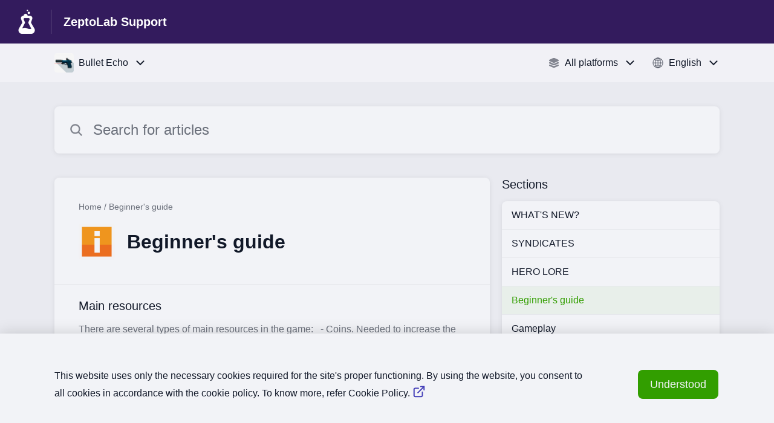

--- FILE ---
content_type: text/html;charset=utf-8
request_url: https://zepto.helpshift.com/hc/en/10-bullet-echo/section/81-beginner-s-guide/
body_size: 16745
content:
<!DOCTYPE html>
<html lang=en>

<head>
  <title>Beginner&#x27;s guide — Bullet Echo Help Center</title>
<meta name="description" content="Are you looking for help with Beginner&#x27;s guide for Bullet Echo?">
<meta name="robots" content="index, follow">
<meta http-equiv="content-type" content="text/html; charset=utf-8" />
<meta name="viewport" content="width=device-width, initial-scale=1, maximum-scale=1">

<link rel="icon" href="https://d2duuy9yo5pldo.cloudfront.net/dashboard-resources/zepto/32/5f790003-25d0-4afe-9861-b5315bcb567b.webp">
<style>

    
    :root {
    --error-color: #e94b4b;
    --header-bg-color: #331b5d;
    --header-text-color: #ffffff;
    --header-text-color-25-opacity: #ffffff40;
    --footer-bg-color: #331b5d;
    --footer-text-color: #ffffff;
    --footer-text-color-10-opacity: #ffffff1A;
    --footer-text-color-40-opacity: #ffffff66;
    --footer-text-color-60-opacity: #ffffff99;
    --primary-text-color: #111828;
    --primary-text-color-5-opacity: #1118280D;
    --primary-text-color-10-opacity: #1118281A;
    --primary-text-color-20-opacity: #11182833;
    --primary-text-color-50-opacity: #11182880;
    --primary-text-color-60-opacity: #11182899;
    --primary-text-color-80-opacity: #111828CC;
    --secondary-text-color: #6b707b;
    --accent-color: #3f1c59;
    --accent-color-75-opacity: #3f1c59bf;
    --action-color: #329e00;
    --action-color-5-opacity: #329e000D;
    --action-color-20-opacity: #329e0033;
    --action-color-80-opacity: #329e00CC;
    --primary-bg-color: #e9eaf0;
    --content-bg-color: #f2f3f7;
    --content-bg-color-85-opacity: #f2f3f7D9;
    --content-bg-color-50-opacity: #f2f3f780;
    --secondary-bg-color: #e9eaf0;
    --greeting-text-color: #ffffff;
    --banner-image-size-desktop: 530px;
    --banner-image-size-mobile-portrait: 240px;
    --banner-image-size-mobile-landscape: 200px;
    --greeting-text-font-size-desktop: 48px;
    --greeting-text-font-size-mobile: 24px;
    
    --cover-background: url(https://d2duuy9yo5pldo.cloudfront.net/dashboard-resources/zepto/ec0f5a5e-c5aa-4d87-ab55-5dff23691dc6.png);
    --cover-background-gradient: 
        linear-gradient(180deg, rgba(0, 0, 0, 0) 0%, rgba(0, 0, 0, 0.17) 100%),
      ;
    --cover-bg-desktop: url(https://d2duuy9yo5pldo.cloudfront.net/dashboard-resources/zepto/ec0f5a5e-c5aa-4d87-ab55-5dff23691dc6.png);
    --cover-bg-portrait: url(https://d2duuy9yo5pldo.cloudfront.net/dashboard-resources/zepto/632a5870-0d37-4109-80b9-8a0741c82ce0.png);
    --cover-bg-landscape: url(https://d2duuy9yo5pldo.cloudfront.net/dashboard-resources/zepto/ec0f5a5e-c5aa-4d87-ab55-5dff23691dc6.png);
  }

  
</style>


  <!-- This files parse CSS entry files for webpack & insert as style tag -->


  <link href="https://d2duuy9yo5pldo.cloudfront.net/hc-themes/theme2/latest/static/style.4190f2c9807a6850512f.css" rel="stylesheet">

</head>

<body class="" data-qa="section-page">
  
  <div data-is-enabled=true data-policy-version=1
    class="cookie-notif-banner js-cookie-notif-banner hide-cookie-banner">
    <div class="cookie-notif-banner__content">
      <div class="cookie-notif-banner__content-text" dir="">
        <span>
          This website uses only the necessary cookies required for the site&#x27;s proper functioning. By using the website, you consent to all cookies in accordance with the cookie policy. To know more, refer Cookie Policy.
          <a href="https://support.helpshift.com/hc/en/13-helpshift-technical-support/faq/717-cookies-used-by-helpshift/" class="cookie-notif-banner__content-policy-link js-cookie-notif-banner-link"
            target="_blank">
            <svg
  width="22"
  height="22"
  class="cookie-notif-banner__content-link-icon"
  viewBox="0 0 22 22"
  fill="none"
  xmlns="http://www.w3.org/2000/svg"
>
  <path
    d="M16.5 11.9167V17.4167C16.5 17.9029 16.3068 18.3692 15.963 18.713C15.6192 19.0568 15.1529 19.25 14.6667 19.25H4.58333C4.0971 19.25 3.63079 19.0568 3.28697 18.713C2.94315 18.3692 2.75 17.9029 2.75 17.4167V7.33333C2.75 6.8471 2.94315 6.38079 3.28697 6.03697C3.63079 5.69315 4.0971 5.5 4.58333 5.5H10.0833"
    stroke="#4640B9"
    stroke-width="2"
    stroke-linecap="round"
    stroke-linejoin="round"
  />
  <path
    d="M13.75 2.75H19.25V8.25"
    stroke="#4640B9"
    stroke-width="2"
    stroke-linecap="round"
    stroke-linejoin="round"
  />
  <path
    d="M9.16663 12.8333L19.25 2.75"
    stroke="#4640B9"
    stroke-width="2"
    stroke-linecap="round"
    stroke-linejoin="round"
  />
</svg>
          </a>
        </span>
      </div>
      <div class="cookie-notif-banner__content-cta">
        <hc-button label="Understood" class="js-cookie-notif-banner-cta"
          is-rtl=""></hc-button>
      </div>
    </div>
  </div>

  
  <div class="skip-to-content">
    <hc-button label="Skip To Content" class="js-skip-to-content-cta"></hc-button>
  </div>

  <template
  class="js-hc-template"
  data-domain="zepto"
  data-lang="en"
  data-pagesource="section"
  data-appid="zepto_app_20200414080740645-da76dd2415ad069"
  data-platformid="zepto_platform_20150213121457003-7eba8ee3d953bf7"
  data-hcmode="hc"
  data-faqfilter=""></template>


  <template class="js-web-template"></template>

  
  

<header class="header-section js-web-header " >
  <div class="header-left-container">
    <div class="brand-logo">
      <a class="company-link js-company-link" rel="noreferrer" target="_blank" 
        href=https://zeptolab.com>
        
          <img src="https://d2duuy9yo5pldo.cloudfront.net/dashboard-resources/zepto/320/5aeebde0-e8d3-48e1-84a8-98016ba6566b.webp"
            class="header-brand-logo js-header-brand-logo js-optimized-img"
            data-fallback-src="https://d2duuy9yo5pldo.cloudfront.net/dashboard-resources/zepto/5aeebde0-e8d3-48e1-84a8-98016ba6566b.png" data-loaded-from="original" alt="ZeptoLab Support"/>
        
      </a>
    </div>
    <a aria-label="ZeptoLab Support - Link to Help Centre homepage" class="header-brand-name js-header-brand-name" 
      href="/hc/en/10-bullet-echo/">ZeptoLab Support</a>
  </div>
  
    
  
</header>


  
  
    
    
      <div class="dropdown-header js-dropdown-header
      
      " >
        <div class="dropdown-header-container">
          
            
              <static-dropdown class="hc-static-dropdown--apps-dropdown" type="widget" is-rtl="false"
                    modal-title="Choose an app" placeholder="Search" searchable="true" direction="right" width="240px">
     <script type="application/json">
          [{"logo":"/improxy?url=https%3A%2F%2Fd2duuy9yo5pldo.cloudfront.net%2Fzepto%2F0fe5b7b7-961b-44b6-96f0-d1fbfc16b1ab.png&size=68x68&kot=eRu0q74Up2l5ci%2BdqknknQnqQT%2Bp2VbCwd6IoFu5YzM%3D","id":"zepto_app_20200414080740645-da76dd2415ad069","title":"Bullet Echo","slug":"bullet-echo","selected":true,"url":"/hc/en/10-bullet-echo/"},{"logo":"/improxy?url=https%3A%2F%2Fd2duuy9yo5pldo.cloudfront.net%2Fzepto%2F3c5585ca-d596-4995-95cd-7b331cabd02e.jpg&size=68x68&kot=7PCk76qmZ8%2FWEi7egNEFTnWpasn7NKGQbl64LWW5MNM%3D","id":"zepto_app_20220201093255876-2cbe40b24708d1a","title":"Overcrowded: Tycoon","slug":"overcrowded-tycoon","selected":false,"url":"/hc/en/16-overcrowded-tycoon/"},{"logo":"/improxy?url=https%3A%2F%2Flh3.googleusercontent.com%2F4lj6v8RZlEqaLFPXZ00geW7a4qRCS6QD9E8ACnagagV0V7nja4kd1PFd5dnSpI6mTbM%3Ds180-rw&size=68x68&kot=mQpbbNyuafZoQ5VZLXgYy%2FioBI%2FRIOifwP5SkD4Bk4I%3D","id":"zepto_app_20200825081059977-212f901b077e76c","title":"Evo Pop","slug":"evo-pop","selected":false,"url":"/hc/en/12-evo-pop/"},{"logo":"/improxy?url=https%3A%2F%2Fd2duuy9yo5pldo.cloudfront.net%2Fzepto%2F9146192f-a6ad-4008-a0ab-a6cd1a5b7652.png&size=68x68&kot=RgjYC3AAJMqKkzKrubncyPiYqBOvF053CpsWAf6wzpA%3D","id":"zepto_app_20211025143301579-d687dccb400c25d","title":"Downhill Smash","slug":"downhill-smash","selected":false,"url":"/hc/en/15-downhill-smash/"},{"logo":"/improxy?url=https%3A%2F%2Fis2-ssl.mzstatic.com%2Fimage%2Fthumb%2FPurple114%2Fv4%2F5a%2Fc6%2F6d%2F5ac66dcf-30b1-7a38-3619-47f5481757ce%2Fsource%2F512x512bb.jpg&size=68x68&kot=U2Xm%2F2KBREBoHa2E0xOX9X%2FbF%2B%2B65byEOCrHmpQk%2B%2FM%3D","id":"zepto_app_20200709094711675-266e6116d4252b1","title":"Robotics!","slug":"robotics","selected":false,"url":"/hc/en/11-robotics/"},{"logo":"/improxy?url=https%3A%2F%2Fd2duuy9yo5pldo.cloudfront.net%2Fzepto%2Fd0651b23-2233-433f-8dfa-ff34f1e86d3a.png&size=68x68&kot=%2BmeP9j7ovZl6MpAYLtgCVkcrhorv4INw7umyG9wlIDA%3D","id":"zepto_app_20211008151233623-b5c3d565221d9b3","title":"ZeptoLab Games","slug":"zeptolab-games","selected":false,"url":"/hc/en/14-zeptolab-games/"}]
     </script>
   </static-dropdown>
            
            <div class="dropdown-header-left-container">
              
                
                  <static-dropdown class="hc-static-dropdown--platform-dropdown" type="widget" is-rtl="false"
                    modal-title="Choose a platform" placeholder="Search" direction="left" width="240px">
     <script type="application/json">
          [{"id":null,"title":"All platforms","type":"all","selected":true,"url":"/hc/en/10-bullet-echo/section/81-beginner-s-guide/?p=all"},{"id":null,"title":"Web","type":"web","selected":false,"url":"/hc/en/10-bullet-echo/section/81-beginner-s-guide/?p=web"},{"id":"zepto_platform_20200414080740706-c48304971e84c3c","title":"iOS","type":"ios","selected":false,"url":"/hc/en/10-bullet-echo/section/81-beginner-s-guide/?p=ios"},{"id":"zepto_platform_20200414080740723-4a95297d41363ed","title":"Android","type":"android","selected":false,"url":"/hc/en/10-bullet-echo/section/81-beginner-s-guide/?p=android"}]
     </script>
   </static-dropdown>
                
                
                  
                    <static-dropdown class="hc-static-dropdown--language-dropdown language-dropdown" type="widget" is-rtl="false"
                    modal-title="Choose a language" placeholder="Search" direction="left" width="240px">
     <script type="application/json">
          [{"id":"en","title":"English","selected":true,"url":"/hc/en/10-bullet-echo/section/81-beginner-s-guide/"},{"id":"ru","title":"Русский","selected":false,"url":"/hc/ru/10-bullet-echo/section/81-beginner-s-guide/"},{"id":"de","title":"Deutsch","selected":false,"url":"/hc/de/10-bullet-echo/section/81-beginner-s-guide/"},{"id":"pt","title":"Português","selected":false,"url":"/hc/pt/10-bullet-echo/section/81-beginner-s-guide/"},{"id":"es","title":"Español (Spanish)","selected":false,"url":"/hc/es/10-bullet-echo/section/81-beginner-s-guide/"},{"id":"zh","title":" 简体中文","selected":false,"url":"/hc/zh/10-bullet-echo/section/81-beginner-s-guide/"},{"id":"fr","title":"Français","selected":false,"url":"/hc/fr/10-bullet-echo/section/81-beginner-s-guide/"},{"id":"ja","title":"日本語","selected":false,"url":"/hc/ja/10-bullet-echo/section/81-beginner-s-guide/"},{"id":"uk","title":"Українська","selected":false,"url":"/hc/uk/10-bullet-echo/section/81-beginner-s-guide/"},{"id":"pl","title":"Polski","selected":false,"url":"/hc/pl/10-bullet-echo/section/81-beginner-s-guide/"}]
     </script>
   </static-dropdown>
                  
                
              
            </div>
          
        </div>
      </div>
    
  

  <div
    class="content-wrapper section-content-wrapper js-content-wrapper js-section-content-wrapper  " tabindex="-1">
    
      <div class="section-page-cover ">
        <div class="section-search">
          <hc-search class="search-box js-hc-search js-hc-search-in-page-title">
     <script type="application/json">
       {"show_search_icon":false,"show_contact_us_button":false,"is_preview":false,"hc_mode":"hc","app_id":"zepto_app_20200414080740645-da76dd2415ad069","app_slug":"bullet-echo","search_url":"/hc/en/10-bullet-echo/search/","lang":"en","is_sdkx":false,"is_rtl":false,"query_string":"","is_widget":false,"contact_us_visibility_config":"never","translations":{"no_results_text":"Sorry, but we couldn’t find anything.","more_help_text":"Need more help?","chat_with_us":"Chat with us","cancel_search_text":"Cancel","all_results_text":"Show all results","popular_articles_title":"Popular articles","recent_search_text":"Recent Searches","search_placeholder":"Search for articles","clear_search_text":"Clear search","search_results_text":"Search results for \"%1$s\""}}
     </script>
   </hs-search>
        </div>
      </div>
    
    
    
      <div class="js-announcement-section  ">
  <hc-announcement class="hc-announcement-section" is-rtl="null">
      <script type="application/json">
        null
      </script>
    </hc-announcement>
</div>

    
    
      <main class="section-main-container " >
  <div class="section-faqs">
    <div class="section-cover js-section-load"  data-sectionid=zepto_section_20200502070902190-886375f8aa8ef4e>
      <div class="section-info">
        <nav aria-label="Breadcrumb" class="section-breadcrumb">
          <ol class="section-breadcrumb-list">
            
              <li class="section-breadcrumb-item">
                <a class="link home-page-url" href=/hc/en/10-bullet-echo/>Home</a>
              </li>
            

            <li class="section-breadcrumb-item">
              <a class="link faq-breadcrumb-link" href="/hc/en/10-bullet-echo/section/81-beginner-s-guide/" aria-current="page">
                Beginner&#x27;s guide
              </a>
            </li>
          </ol>
        </nav>
        <div class="section-name-container js-section-name-container">
          
            
              <img class="section-image js-faq-section-image" src=https://d2duuy9yo5pldo.cloudfront.net/dashboard-resources/zepto/6b5a3137-c73a-4f86-b4ed-2fda33be8523.png />
            
            <h2 class="section-name">Beginner&#x27;s guide</h2>
          
        </div>
      </div>
    </div>
    
      <ul class="list section-nav" >
        
          <li class="section-nav-item">
            <a class="link section-faq js-faq-link" href=/hc/en/10-bullet-echo/faq/1027-main-resources/ aria-label="Article link to Main resources from section Beginner's guide link">
              <div>
                <p class="section-faq-title" >Main resources</p>
                <p class="section-faq-answer" >There are several types of main resources in the game:&nbsp; &nbsp;- Coins. Needed to increase the level and the rank of heroes.&nbsp;How to...</p>
              </div>
              
                <svg xmlns='http://www.w3.org/2000/svg' class="section-fwd-icon" viewBox='0 0 512 512'>
  <path fill='none' stroke='currentColor' stroke-linecap='round' stroke-linejoin='round' stroke-width='48'
    d='M184 112l144 144-144 144' />
</svg>

              
            </a>
          </li>
        
          <li class="section-nav-item">
            <a class="link section-faq js-faq-link" href=/hc/en/10-bullet-echo/faq/1028-ways-of-unlocking-and-upgrading-heroes/ aria-label="Article link to Ways of unlocking and upgrading heroes from section Beginner's guide link">
              <div>
                <p class="section-faq-title" >Ways of unlocking and upgrading heroes</p>
                <p class="section-faq-answer" >There are 4 main ways to unlock new heroes in the game:Win and open chests. Only Free chests do not contain new heroes.&nbsp;Check the store...</p>
              </div>
              
                <svg xmlns='http://www.w3.org/2000/svg' class="section-fwd-icon" viewBox='0 0 512 512'>
  <path fill='none' stroke='currentColor' stroke-linecap='round' stroke-linejoin='round' stroke-width='48'
    d='M184 112l144 144-144 144' />
</svg>

              
            </a>
          </li>
        
          <li class="section-nav-item">
            <a class="link section-faq js-faq-link" href=/hc/en/10-bullet-echo/faq/1029-chest-types-and-their-locations/ aria-label="Article link to Chest types and their locations from section Beginner's guide link">
              <div>
                <p class="section-faq-title" >Chest types and their locations</p>
                <p class="section-faq-answer" >Chests provide you with everything you need to upgrade your heroes, drones, and all sorts of resources. They can contain hero cards, gold, b...</p>
              </div>
              
                <svg xmlns='http://www.w3.org/2000/svg' class="section-fwd-icon" viewBox='0 0 512 512'>
  <path fill='none' stroke='currentColor' stroke-linecap='round' stroke-linejoin='round' stroke-width='48'
    d='M184 112l144 144-144 144' />
</svg>

              
            </a>
          </li>
        
          <li class="section-nav-item">
            <a class="link section-faq js-faq-link" href=/hc/en/10-bullet-echo/faq/1032-friends-and-teams/ aria-label="Article link to Friends and teams from section Beginner's guide link">
              <div>
                <p class="section-faq-title" >Friends and teams</p>
                <p class="section-faq-answer" >FriendsYou always have the opportunity to add any player as a friend. To do this, you need to know their ID. It is important not to lose you...</p>
              </div>
              
                <svg xmlns='http://www.w3.org/2000/svg' class="section-fwd-icon" viewBox='0 0 512 512'>
  <path fill='none' stroke='currentColor' stroke-linecap='round' stroke-linejoin='round' stroke-width='48'
    d='M184 112l144 144-144 144' />
</svg>

              
            </a>
          </li>
        
          <li class="section-nav-item">
            <a class="link section-faq js-faq-link" href=/hc/en/10-bullet-echo/faq/1033-the-championship-and-the-leagues/ aria-label="Article link to The Championship and the Leagues from section Beginner's guide link">
              <div>
                <p class="section-faq-title" >The Championship and the Leagues</p>
                <p class="section-faq-answer" >The Championship is a competitive mode which consists of 20 leagues.The goal is to move from one league to another until you reach the last ...</p>
              </div>
              
                <svg xmlns='http://www.w3.org/2000/svg' class="section-fwd-icon" viewBox='0 0 512 512'>
  <path fill='none' stroke='currentColor' stroke-linecap='round' stroke-linejoin='round' stroke-width='48'
    d='M184 112l144 144-144 144' />
</svg>

              
            </a>
          </li>
        
          <li class="section-nav-item">
            <a class="link section-faq js-faq-link" href=/hc/en/10-bullet-echo/faq/1034-trophy-road/ aria-label="Article link to Trophy Road from section Beginner's guide link">
              <div>
                <p class="section-faq-title" >Trophy Road</p>
                <p class="section-faq-answer" >In the Trophy Road tab, you can exchange earned trophies for rewards. The more trophies you get, the better the reward will be. Once you get...</p>
              </div>
              
                <svg xmlns='http://www.w3.org/2000/svg' class="section-fwd-icon" viewBox='0 0 512 512'>
  <path fill='none' stroke='currentColor' stroke-linecap='round' stroke-linejoin='round' stroke-width='48'
    d='M184 112l144 144-144 144' />
</svg>

              
            </a>
          </li>
        
          <li class="section-nav-item">
            <a class="link section-faq js-faq-link" href=/hc/en/10-bullet-echo/faq/1067-what-game-modes-are-available-in-the-game-what-are-their-differences/ aria-label="Article link to What game modes are available in the game? What are their differences? from section Beginner's guide link">
              <div>
                <p class="section-faq-title" >What game modes are available in the game? What are their differences?</p>
                <p class="section-faq-answer" >There are seven modes in the game:1. Battle Royale is a competition between teams of three members. Five teams participate in each battle, t...</p>
              </div>
              
                <svg xmlns='http://www.w3.org/2000/svg' class="section-fwd-icon" viewBox='0 0 512 512'>
  <path fill='none' stroke='currentColor' stroke-linecap='round' stroke-linejoin='round' stroke-width='48'
    d='M184 112l144 144-144 144' />
</svg>

              
            </a>
          </li>
        
          <li class="section-nav-item">
            <a class="link section-faq js-faq-link" href=/hc/en/10-bullet-echo/faq/1068-hero-cards-and-how-to-get-them/ aria-label="Article link to Hero cards and how to get them from section Beginner's guide link">
              <div>
                <p class="section-faq-title" >Hero cards and how to get them</p>
                <p class="section-faq-answer" >What are hero cards?Hero cards allow you to increase your hero's rank. &nbsp; &nbsp;The number of cards for each hero can be viewed in the “...</p>
              </div>
              
                <svg xmlns='http://www.w3.org/2000/svg' class="section-fwd-icon" viewBox='0 0 512 512'>
  <path fill='none' stroke='currentColor' stroke-linecap='round' stroke-linejoin='round' stroke-width='48'
    d='M184 112l144 144-144 144' />
</svg>

              
            </a>
          </li>
        
          <li class="section-nav-item">
            <a class="link section-faq js-faq-link" href=/hc/en/10-bullet-echo/faq/1069-batteries-and-ways-to-get-them/ aria-label="Article link to Batteries and ways to get them from section Beginner's guide link">
              <div>
                <p class="section-faq-title" >Batteries and ways to get them</p>
                <p class="section-faq-answer" >Batteries are used to upgrade the hero's abilities.You can earn them by participating in matches, contracts, and special events. They can al...</p>
              </div>
              
                <svg xmlns='http://www.w3.org/2000/svg' class="section-fwd-icon" viewBox='0 0 512 512'>
  <path fill='none' stroke='currentColor' stroke-linecap='round' stroke-linejoin='round' stroke-width='48'
    d='M184 112l144 144-144 144' />
</svg>

              
            </a>
          </li>
        
          <li class="section-nav-item">
            <a class="link section-faq js-faq-link" href=/hc/en/10-bullet-echo/faq/1070-hero-s-tier/ aria-label="Article link to Hero’s tier from section Beginner's guide link">
              <div>
                <p class="section-faq-title" >Hero’s tier</p>
                <p class="section-faq-answer" >Each hero has their own tier. Each tier opens up new levels of the hero, abilities and increases their strength.There are 11 tiers:- common-...</p>
              </div>
              
                <svg xmlns='http://www.w3.org/2000/svg' class="section-fwd-icon" viewBox='0 0 512 512'>
  <path fill='none' stroke='currentColor' stroke-linecap='round' stroke-linejoin='round' stroke-width='48'
    d='M184 112l144 144-144 144' />
</svg>

              
            </a>
          </li>
        
          <li class="section-nav-item">
            <a class="link section-faq js-faq-link" href=/hc/en/10-bullet-echo/faq/1112-what-are-factions/ aria-label="Article link to What are factions? from section Beginner's guide link">
              <div>
                <p class="section-faq-title" >What are factions?</p>
                <p class="section-faq-answer" >Thanks to breakthroughs in cybernetics, computers and bio engineering technologies, factions (not governments) gained enough influence to fi...</p>
              </div>
              
                <svg xmlns='http://www.w3.org/2000/svg' class="section-fwd-icon" viewBox='0 0 512 512'>
  <path fill='none' stroke='currentColor' stroke-linecap='round' stroke-linejoin='round' stroke-width='48'
    d='M184 112l144 144-144 144' />
</svg>

              
            </a>
          </li>
        
          <li class="section-nav-item">
            <a class="link section-faq js-faq-link" href=/hc/en/10-bullet-echo/faq/1157-matchboxes-explosive-boxes-and-booster-1707196758/ aria-label="Article link to Matchboxes, Explosive Boxes, and Booster from section Beginner's guide link">
              <div>
                <p class="section-faq-title" >Matchboxes, Explosive Boxes, and Booster</p>
                <p class="section-faq-answer" >Matchboxes and explosive boxesMatchboxes are a currency received for winning Sabotage. You can exchange matchboxes for various offers and ex...</p>
              </div>
              
                <svg xmlns='http://www.w3.org/2000/svg' class="section-fwd-icon" viewBox='0 0 512 512'>
  <path fill='none' stroke='currentColor' stroke-linecap='round' stroke-linejoin='round' stroke-width='48'
    d='M184 112l144 144-144 144' />
</svg>

              
            </a>
          </li>
        
          <li class="section-nav-item">
            <a class="link section-faq js-faq-link" href=/hc/en/10-bullet-echo/faq/1160-what-are-joker-cards/ aria-label="Article link to What are Joker Cards? from section Beginner's guide link">
              <div>
                <p class="section-faq-title" >What are Joker Cards?</p>
                <p class="section-faq-answer" >Joker Cards are cards that can be used to upgrade any unlocked hero you have.&nbsp;When you get Joker Cards, you need to chose what hero get...</p>
              </div>
              
                <svg xmlns='http://www.w3.org/2000/svg' class="section-fwd-icon" viewBox='0 0 512 512'>
  <path fill='none' stroke='currentColor' stroke-linecap='round' stroke-linejoin='round' stroke-width='48'
    d='M184 112l144 144-144 144' />
</svg>

              
            </a>
          </li>
        
          <li class="section-nav-item">
            <a class="link section-faq js-faq-link" href=/hc/en/10-bullet-echo/faq/1161-contracts/ aria-label="Article link to Contracts from section Beginner's guide link">
              <div>
                <p class="section-faq-title" >Contracts</p>
                <p class="section-faq-answer" >Contracts are sets of tasks that you can complete to earn points and compete for the Top Executor reward.Contracts vary in duration and the ...</p>
              </div>
              
                <svg xmlns='http://www.w3.org/2000/svg' class="section-fwd-icon" viewBox='0 0 512 512'>
  <path fill='none' stroke='currentColor' stroke-linecap='round' stroke-linejoin='round' stroke-width='48'
    d='M184 112l144 144-144 144' />
</svg>

              
            </a>
          </li>
        
          <li class="section-nav-item">
            <a class="link section-faq js-faq-link" href=/hc/en/10-bullet-echo/faq/1162-what-are-crypto-chips/ aria-label="Article link to What are crypto chips? from section Beginner's guide link">
              <div>
                <p class="section-faq-title" >What are crypto chips?</p>
                <p class="section-faq-answer" >By completing Contract tasks and getting chests, you earn a unique currency – crypto chips. Collected crypto chips can be spent on buying sp...</p>
              </div>
              
                <svg xmlns='http://www.w3.org/2000/svg' class="section-fwd-icon" viewBox='0 0 512 512'>
  <path fill='none' stroke='currentColor' stroke-linecap='round' stroke-linejoin='round' stroke-width='48'
    d='M184 112l144 144-144 144' />
</svg>

              
            </a>
          </li>
        
          <li class="section-nav-item">
            <a class="link section-faq js-faq-link" href=/hc/en/10-bullet-echo/faq/1410-how-does-the-game-choose-a-hero-for-personal-roulettes/ aria-label="Article link to How does the game choose a hero for personal roulettes? from section Beginner's guide link">
              <div>
                <p class="section-faq-title" >How does the game choose a hero for personal roulettes?</p>
                <p class="section-faq-answer" >The system offers individual roulette based on the player's latest activity. We are still experimenting with the settings of this system to ...</p>
              </div>
              
                <svg xmlns='http://www.w3.org/2000/svg' class="section-fwd-icon" viewBox='0 0 512 512'>
  <path fill='none' stroke='currentColor' stroke-linecap='round' stroke-linejoin='round' stroke-width='48'
    d='M184 112l144 144-144 144' />
</svg>

              
            </a>
          </li>
        
          <li class="section-nav-item">
            <a class="link section-faq js-faq-link" href=/hc/en/10-bullet-echo/faq/1413-are-there-bots-in-leaderboards/ aria-label="Article link to Are there bots in leaderboards? from section Beginner's guide link">
              <div>
                <p class="section-faq-title" >Are there bots in leaderboards?</p>
                <p class="section-faq-answer" >There were no bots in the leaderboards and there still aren't. If you see an error "Profile not found," for example, it may mean that it has...</p>
              </div>
              
                <svg xmlns='http://www.w3.org/2000/svg' class="section-fwd-icon" viewBox='0 0 512 512'>
  <path fill='none' stroke='currentColor' stroke-linecap='round' stroke-linejoin='round' stroke-width='48'
    d='M184 112l144 144-144 144' />
</svg>

              
            </a>
          </li>
        
          <li class="section-nav-item">
            <a class="link section-faq js-faq-link" href=/hc/en/10-bullet-echo/faq/1415-how-can-i-delete-a-friend/ aria-label="Article link to How can I delete a friend? from section Beginner's guide link">
              <div>
                <p class="section-faq-title" >How can I delete a friend?</p>
                <p class="section-faq-answer" >&nbsp;To delete a friend, go to the "Friends" tab on the main screen -&gt; Friend list -&gt; tap on the trophies number of the friend you wa...</p>
              </div>
              
                <svg xmlns='http://www.w3.org/2000/svg' class="section-fwd-icon" viewBox='0 0 512 512'>
  <path fill='none' stroke='currentColor' stroke-linecap='round' stroke-linejoin='round' stroke-width='48'
    d='M184 112l144 144-144 144' />
</svg>

              
            </a>
          </li>
        
          <li class="section-nav-item">
            <a class="link section-faq js-faq-link" href=/hc/en/10-bullet-echo/faq/1450-will-new-personal-orders-appear-when-i-complete-the-existing-ones/ aria-label="Article link to Will new personal orders appear when I complete the existing ones? from section Beginner's guide link">
              <div>
                <p class="section-faq-title" >Will new personal orders appear when I complete the existing ones?</p>
                <p class="section-faq-answer" >Currently, no new personal orders will appear if you have already completed all of your existing orders.</p>
              </div>
              
                <svg xmlns='http://www.w3.org/2000/svg' class="section-fwd-icon" viewBox='0 0 512 512'>
  <path fill='none' stroke='currentColor' stroke-linecap='round' stroke-linejoin='round' stroke-width='48'
    d='M184 112l144 144-144 144' />
</svg>

              
            </a>
          </li>
        
          <li class="section-nav-item">
            <a class="link section-faq js-faq-link" href=/hc/en/10-bullet-echo/faq/1486-rewards-for-completing-championship-leagues/ aria-label="Article link to Rewards for completing Championship Leagues from section Beginner's guide link">
              <div>
                <p class="section-faq-title" >Rewards for completing Championship Leagues</p>
                <p class="section-faq-answer" >For completing each of the twenty Championship leagues, you receive a reward.&nbsp; League 1 - Blot. &nbsp; &nbsp; League 2 - "King of the H...</p>
              </div>
              
                <svg xmlns='http://www.w3.org/2000/svg' class="section-fwd-icon" viewBox='0 0 512 512'>
  <path fill='none' stroke='currentColor' stroke-linecap='round' stroke-linejoin='round' stroke-width='48'
    d='M184 112l144 144-144 144' />
</svg>

              
            </a>
          </li>
        
          <li class="section-nav-item">
            <a class="link section-faq js-faq-link" href=/hc/en/10-bullet-echo/faq/1111-skins-how-to-get-them/ aria-label="Article link to SKINS: HOW TO GET THEM from section Beginner's guide link">
              <div>
                <p class="section-faq-title" >SKINS: HOW TO GET THEM</p>
                <p class="section-faq-answer" >You can now get skins for your heroes!Skins allow you to change the look of your heroes. Rare, epic, legendary skins can radically change yo...</p>
              </div>
              
                <svg xmlns='http://www.w3.org/2000/svg' class="section-fwd-icon" viewBox='0 0 512 512'>
  <path fill='none' stroke='currentColor' stroke-linecap='round' stroke-linejoin='round' stroke-width='48'
    d='M184 112l144 144-144 144' />
</svg>

              
            </a>
          </li>
        
          <li class="section-nav-item">
            <a class="link section-faq js-faq-link" href=/hc/en/10-bullet-echo/faq/1399-voice-chat/ aria-label="Article link to Voice chat from section Beginner's guide link">
              <div>
                <p class="section-faq-title" >Voice chat</p>
                <p class="section-faq-answer" >Voice chat allows you to communicate with your teammates in the game. In order to use it, several requirements must be met:The team must be ...</p>
              </div>
              
                <svg xmlns='http://www.w3.org/2000/svg' class="section-fwd-icon" viewBox='0 0 512 512'>
  <path fill='none' stroke='currentColor' stroke-linecap='round' stroke-linejoin='round' stroke-width='48'
    d='M184 112l144 144-144 144' />
</svg>

              
            </a>
          </li>
        
          <li class="section-nav-item">
            <a class="link section-faq js-faq-link" href=/hc/en/10-bullet-echo/faq/1489-temporary-restriction-on-account-recovery/ aria-label="Article link to Temporary restriction on account recovery from section Beginner's guide link">
              <div>
                <p class="section-faq-title" >Temporary restriction on account recovery</p>
                <p class="section-faq-answer" >For technical reasons, we are forced to decline in-game account restoration to some players.&nbsp;We expect to resume in-game progress resto...</p>
              </div>
              
                <svg xmlns='http://www.w3.org/2000/svg' class="section-fwd-icon" viewBox='0 0 512 512'>
  <path fill='none' stroke='currentColor' stroke-linecap='round' stroke-linejoin='round' stroke-width='48'
    d='M184 112l144 144-144 144' />
</svg>

              
            </a>
          </li>
        
          <li class="section-nav-item">
            <a class="link section-faq js-faq-link" href=/hc/en/10-bullet-echo/faq/1511-new-game-mode-and-authorization-system/ aria-label="Article link to NEW GAME MODE AND AUTHORIZATION SYSTEM! from section Beginner's guide link">
              <div>
                <p class="section-faq-title" >NEW GAME MODE AND AUTHORIZATION SYSTEM!</p>
                <p class="section-faq-answer" >  Operatives, it's time to break the update drought!We're excited to unveil some new features and improvements coming with this update! To m...</p>
              </div>
              
                <svg xmlns='http://www.w3.org/2000/svg' class="section-fwd-icon" viewBox='0 0 512 512'>
  <path fill='none' stroke='currentColor' stroke-linecap='round' stroke-linejoin='round' stroke-width='48'
    d='M184 112l144 144-144 144' />
</svg>

              
            </a>
          </li>
        
          <li class="section-nav-item">
            <a class="link section-faq js-faq-link" href=/hc/en/10-bullet-echo/faq/1505-svs-schedule-update/ aria-label="Article link to SvS schedule update! from section Beginner's guide link">
              <div>
                <p class="section-faq-title" >SvS schedule update!</p>
                <p class="section-faq-answer" >We're doing our best to make sure everyone can have a good experience playing all the modes available in Bullet Echo.We tried out a few diff...</p>
              </div>
              
                <svg xmlns='http://www.w3.org/2000/svg' class="section-fwd-icon" viewBox='0 0 512 512'>
  <path fill='none' stroke='currentColor' stroke-linecap='round' stroke-linejoin='round' stroke-width='48'
    d='M184 112l144 144-144 144' />
</svg>

              
            </a>
          </li>
        
          <li class="section-nav-item">
            <a class="link section-faq js-faq-link" href=/hc/en/10-bullet-echo/faq/1542-ads-limit/ aria-label="Article link to Ads Limit from section Beginner's guide link">
              <div>
                <p class="section-faq-title" >Ads Limit</p>
                <p class="section-faq-answer" >After each match, you have the option to watch an ad and receive a reward. However, there is a daily limit:&nbsp;Maximum of 20 ad views per ...</p>
              </div>
              
                <svg xmlns='http://www.w3.org/2000/svg' class="section-fwd-icon" viewBox='0 0 512 512'>
  <path fill='none' stroke='currentColor' stroke-linecap='round' stroke-linejoin='round' stroke-width='48'
    d='M184 112l144 144-144 144' />
</svg>

              
            </a>
          </li>
        
      </ul>
    
  </div>
  <div class="sections-nav-wrapper" >
    <h2 class="sections-nav-title">Sections</h2>
    <ul class="list sections">
      
        
          <li class="section">
            <a class="section-link js-section-link" href=/hc/en/10-bullet-echo/section/88-what-s-new-1741037710/>WHAT&#x27;S NEW?</a>
          </li>
        
      
        
          <li class="section">
            <a class="section-link js-section-link" href=/hc/en/10-bullet-echo/section/103-syndicates/>SYNDICATES</a>
          </li>
        
      
        
          <li class="section">
            <a class="section-link js-section-link" href=/hc/en/10-bullet-echo/section/156-hero-lore/>HERO LORE</a>
          </li>
        
      
        
          <li class="section">
            <a class="section-link selected-section">Beginner&#x27;s guide</a>
          </li>
        
      
        
          <li class="section">
            <a class="section-link js-section-link" href=/hc/en/10-bullet-echo/section/82-gameplay/>Gameplay</a>
          </li>
        
      
        
          <li class="section">
            <a class="section-link js-section-link" href=/hc/en/10-bullet-echo/section/83-account/>Account</a>
          </li>
        
      
        
          <li class="section">
            <a class="section-link js-section-link" href=/hc/en/10-bullet-echo/section/84-purchases/>Purchases</a>
          </li>
        
      
        
          <li class="section">
            <a class="section-link js-section-link" href=/hc/en/10-bullet-echo/section/85-connection/>Connection</a>
          </li>
        
      
        
          <li class="section">
            <a class="section-link js-section-link" href=/hc/en/10-bullet-echo/section/86-bullet-echo-community-1662115007/>Bullet Echo Community</a>
          </li>
        
      
    </ul>
  </div>
</main>
    
    
  
    <div 
      class="hide-language-dropdown language-dropdown-mobile">
      
        
          <static-dropdown class="hc-static-dropdown--language-dropdown" type="link" is-rtl="false"
                    modal-title="Choose a language" placeholder="Search" searchable="true" direction="center" width="220px">
     <script type="application/json">
          [{"id":"en","title":"English","selected":true,"url":"/hc/en/10-bullet-echo/section/81-beginner-s-guide/"},{"id":"ru","title":"Русский","selected":false,"url":"/hc/ru/10-bullet-echo/section/81-beginner-s-guide/"},{"id":"de","title":"Deutsch","selected":false,"url":"/hc/de/10-bullet-echo/section/81-beginner-s-guide/"},{"id":"pt","title":"Português","selected":false,"url":"/hc/pt/10-bullet-echo/section/81-beginner-s-guide/"},{"id":"es","title":"Español (Spanish)","selected":false,"url":"/hc/es/10-bullet-echo/section/81-beginner-s-guide/"},{"id":"zh","title":" 简体中文","selected":false,"url":"/hc/zh/10-bullet-echo/section/81-beginner-s-guide/"},{"id":"fr","title":"Français","selected":false,"url":"/hc/fr/10-bullet-echo/section/81-beginner-s-guide/"},{"id":"ja","title":"日本語","selected":false,"url":"/hc/ja/10-bullet-echo/section/81-beginner-s-guide/"},{"id":"uk","title":"Українська","selected":false,"url":"/hc/uk/10-bullet-echo/section/81-beginner-s-guide/"},{"id":"pl","title":"Polski","selected":false,"url":"/hc/pl/10-bullet-echo/section/81-beginner-s-guide/"}]
     </script>
   </static-dropdown>
        
      
    </div>
  


    
    
  
    
  


    
  <footer class="footer-section js-footer-section  " >
  <div class="footer-wrapper">
    <div class="footer-content-wrapper">
      <div class="social-media-wrapper">
        <div class="footer-brand-details">
          <a aria-label="Footer branding, ZeptoLab" class="footer-brand-link js-company-footer-link" rel="noreferrer" target="_blank" 
            href=https://zeptolab.com>
            
              <img src="https://d2duuy9yo5pldo.cloudfront.net/dashboard-resources/zepto/320/5aeebde0-e8d3-48e1-84a8-98016ba6566b.webp"
                class="footer-brand-logo js-footer-brand-logo js-optimized-img" data-fallback-src="https://d2duuy9yo5pldo.cloudfront.net/dashboard-resources/zepto/5aeebde0-e8d3-48e1-84a8-98016ba6566b.png"
                data-loaded-from="original" alt="ZeptoLab" />
            
            <span class="footer-brand-title js-footer-brand-name">ZeptoLab</span>
          </a>
        </div>
        <p class="footer-description-note js-footer-description-note" ></p>
        <div class="footer-social-media js-footer-social-media">
            <a class="footer-social-link" rel="noopener noreferrer" target="_blank" href=https://discord.com/invite/u4ApPB7>
              
  <svg width="400" height="400" viewBox="0 0 400 400" xmlns="http://www.w3.org/2000/svg" class="footer-icon">
  <title>Logo Discord</title>
  <g clip-path="url(#clip0_1019_74489)">
    <path d="M338.145 74.292C311.996 62.3063 284.39 53.8032 256.034 49C252.154 55.9448 248.643 63.09 245.516 70.4058C215.311 65.8489 184.595 65.8489 154.39 70.4058C151.261 63.0907 147.75 55.9456 143.872 49C115.497 53.8438 87.8736 62.367 61.6983 74.3547C9.73354 151.328 -4.3533 226.389 2.69012 300.385C33.122 322.895 67.1839 340.015 103.395 351C111.549 340.021 118.764 328.373 124.964 316.18C113.188 311.777 101.823 306.345 90.9989 299.946C93.8476 297.877 96.6337 295.746 99.3258 293.678C130.821 308.506 165.196 316.195 200 316.195C234.804 316.195 269.179 308.506 300.674 293.678C303.397 295.903 306.183 298.034 309 299.946C298.156 306.355 286.769 311.798 274.973 316.212C281.165 328.399 288.381 340.037 296.541 351C332.784 340.059 366.872 322.948 397.309 300.416C405.574 214.605 383.191 140.233 338.145 74.292ZM133.886 254.878C114.258 254.878 98.0423 237.045 98.0423 215.106C98.0423 193.168 113.694 175.178 133.823 175.178C153.951 175.178 170.042 193.168 169.697 215.106C169.353 237.045 153.889 254.878 133.886 254.878ZM266.114 254.878C246.455 254.878 230.302 237.045 230.302 215.106C230.302 193.168 245.954 175.178 266.114 175.178C286.274 175.178 302.239 193.168 301.894 215.106C301.55 237.045 286.117 254.878 266.114 254.878Z" />
  </g>
  <defs>
    <clipPath id="clip0_1019_74489">
      <rect width="398" height="302" transform="translate(1 49)"/>
    </clipPath>
  </defs>
</svg>





            </a>
        
            <a class="footer-social-link" rel="noopener noreferrer" target="_blank" href=https://www.instagram.com/bullet_echo>
              
  
<svg width="400" height="400" viewBox="0 0 400 400" xmlns="http://www.w3.org/2000/svg" class="footer-icon">
  <title>Logo Instagram</title>
  <g clip-path="url(#clip0_1019_74538)">
    <g clip-path="url(#clip1_1019_74538)">
		  <path d="M117.168 1.40022C95.8883 2.40422 81.3563 5.80022 68.6523 10.7922C55.5043 15.9162 44.3603 22.7922 33.2723 33.9202C22.1843 45.0482 15.3563 56.2002 10.2683 69.3682C5.34432 82.1002 2.00832 96.6442 1.06832 117.936C0.128324 139.228 -0.0796757 146.072 0.0243243 200.384C0.128324 254.696 0.368324 261.504 1.40032 282.84C2.41632 304.116 5.80032 318.644 10.7923 331.352C15.9243 344.5 22.7923 355.64 33.9243 366.732C45.0563 377.824 56.2003 384.636 69.4003 389.732C82.1203 394.648 96.6683 398 117.956 398.932C139.244 399.864 146.096 400.08 200.392 399.976C254.688 399.872 261.524 399.632 282.856 398.62C304.188 397.608 318.64 394.2 331.352 389.232C344.5 384.088 355.648 377.232 366.732 366.096C377.816 354.96 384.64 343.8 389.724 330.624C394.652 317.904 398 303.356 398.924 282.084C399.856 260.736 400.076 253.92 399.972 199.616C399.868 145.312 399.624 138.504 398.612 117.176C397.6 95.8482 394.212 81.3642 389.224 68.6482C384.084 55.5002 377.224 44.3682 366.096 33.2682C354.968 22.1682 343.8 15.3482 330.628 10.2762C317.9 5.35222 303.36 1.99622 282.072 1.07622C260.784 0.156217 253.932 -0.0797829 199.616 0.0242171C145.3 0.128217 138.5 0.360217 117.168 1.40022ZM119.504 362.952C100.004 362.104 89.4163 358.864 82.3603 356.152C73.0163 352.552 66.3603 348.2 59.3283 341.236C52.2963 334.272 47.9763 327.592 44.3283 318.268C41.5883 311.212 38.2883 300.636 37.3763 281.136C36.3843 260.06 36.1763 253.732 36.0603 200.336C35.9443 146.94 36.1483 140.62 37.0723 119.536C37.9043 100.052 41.1643 89.4522 43.8723 82.4002C47.4723 73.0442 51.8083 66.4002 58.7883 59.3722C65.7683 52.3442 72.4283 48.0162 81.7603 44.3682C88.8083 41.6162 99.3843 38.3442 118.876 37.4162C139.968 36.4162 146.288 36.2162 199.676 36.1002C253.064 35.9842 259.4 36.1842 280.5 37.1122C299.984 37.9602 310.588 41.1882 317.632 43.9122C326.98 47.5122 333.632 51.8362 340.66 58.8282C347.688 65.8202 352.02 72.4562 355.668 81.8082C358.424 88.8362 361.696 99.4082 362.616 118.912C363.62 140.004 363.848 146.328 363.944 199.712C364.04 253.096 363.852 259.436 362.928 280.512C362.076 300.012 358.844 310.604 356.128 317.668C352.528 327.008 348.188 333.668 341.204 340.692C334.22 347.716 327.568 352.044 318.232 355.692C311.192 358.44 300.604 361.72 281.128 362.648C260.036 363.64 253.716 363.848 200.308 363.964C146.9 364.08 140.6 363.864 119.508 362.952M282.548 93.1082C282.556 97.8553 283.972 102.493 286.616 106.436C289.26 110.378 293.014 113.448 297.403 115.257C301.792 117.066 306.618 117.533 311.273 116.599C315.927 115.664 320.199 113.37 323.55 110.008C326.9 106.645 329.178 102.364 330.096 97.7062C331.013 93.0486 330.529 88.2235 328.704 83.8413C326.879 79.459 323.795 75.7164 319.843 73.0868C315.891 70.4572 311.247 69.0587 306.5 69.0682C300.137 69.0809 294.038 71.6206 289.547 76.1287C285.055 80.6369 282.538 86.7444 282.548 93.1082ZM97.3083 200.2C97.4203 256.92 143.484 302.796 200.192 302.688C256.9 302.58 302.808 256.52 302.7 199.8C302.592 143.08 256.516 97.1922 199.8 97.3042C143.084 97.4162 97.2003 143.488 97.3083 200.2ZM133.332 200.128C133.306 186.943 137.191 174.045 144.495 163.067C151.798 152.089 162.194 143.524 174.366 138.454C186.538 133.384 199.94 132.037 212.877 134.584C225.814 137.131 237.706 143.456 247.048 152.762C256.39 162.067 262.763 173.933 265.361 186.861C267.959 199.788 266.666 213.195 261.644 225.387C256.622 237.579 248.098 248.008 237.149 255.355C226.2 262.703 213.318 266.638 200.132 266.664C191.377 266.683 182.704 264.976 174.608 261.642C166.513 258.308 159.153 253.412 152.95 247.233C146.747 241.055 141.821 233.715 138.455 225.632C135.089 217.55 133.349 208.883 133.332 200.128Z"/>
	  </g>
	</g>
  <defs>
    <clipPath id="clip0_1019_74538">
      <rect width="400" height="400" />
    </clipPath>
    <clipPath id="clip1_1019_74538">
      <rect width="400" height="400"/>
    </clipPath>
  </defs>
</svg>





            </a>
        
            <a class="footer-social-link" rel="noopener noreferrer" target="_blank" href=https://www.youtube.com/@bulletecho>
              
  <svg xmlns="http://www.w3.org/2000/svg" width="512" height="512" viewBox="0 0 512 512" class="footer-icon">
  <title>Logo Youtube</title>
  <path d="M508.64,148.79c0-45-33.1-81.2-74-81.2C379.24,65,322.74,64,265,64H247c-57.6,0-114.2,1-169.6,3.6-40.8,0-73.9,36.4-73.9,81.4C1,184.59-.06,220.19,0,255.79q-.15,53.4,3.4,106.9c0,45,33.1,81.5,73.9,81.5,58.2,2.7,117.9,3.9,178.6,3.8q91.2.3,178.6-3.8c40.9,0,74-36.5,74-81.5,2.4-35.7,3.5-71.3,3.4-107Q512.24,202.29,508.64,148.79ZM207,353.89V157.39l145,98.2Z"/>
</svg>





            </a>
        
            <a class="footer-social-link" rel="noopener noreferrer" target="_blank" href=https://twitter.com/bulletecho>
              
  <svg width="400" height="400" viewBox="0 0 400 400" xmlns="http://www.w3.org/2000/svg" class="footer-icon">
  <title>Logo X(formerly Twitter)</title>
  <g clip-path="url(#clip1_1019_74547)">
    <mask id="mask1_1019_74547" maskunits="userSpaceOnUse" x="4" y="0" width="392" height="400">
      <path d="M395.534 0H4V400H395.534V0Z" fill="white"/>
    </mask>
    <g mask="url(#mask1_1019_74547)">
      <path d="M237.016 169.286L382.773 0H348.233L221.672 146.988L120.588 0H4L156.859 222.272L4 399.795H38.5418L172.194 244.57L278.946 399.795H395.534L237.007 169.286H237.016ZM189.706 224.231L174.218 202.097L50.9877 25.9802H104.042L203.491 168.112L218.978 190.246L348.25 374.996H295.196L189.706 224.239V224.231Z" />
    </g>
  </g>
  <defs>
    <clipPath id="clip1_1019_74547">
      <rect width="391.534" height="400" transform="translate(4)"/>
    </clipPath>
  </defs>
</svg>





            </a>
        
            <a class="footer-social-link" rel="noopener noreferrer" target="_blank" href=https://www.facebook.com/bulletechogame/>
              
  <svg width="400" height="400" viewBox="0 0 400 400" xmlns="http://www.w3.org/2000/svg" class="footer-icon">
  <title>Logo Facebook</title>
  <g clip-path="url(#clip0_1019_74541)">
    <path d="M233.826 397V257.804H279.911C283.087 238.666 285.985 221.03 289.162 201.725H233.659C233.659 187.094 232.488 173.853 233.937 160.89C235.832 143.477 244.469 136.467 262.079 135.465C270.382 134.965 278.741 135.41 288.604 135.41C288.604 119.332 288.883 104.477 288.326 89.6231C288.214 87.1752 284.703 82.7245 282.697 82.7245C260.797 82.3907 238.228 79.5534 217.108 83.6703C186.459 89.6787 167.01 118.441 166.342 151.265C166.007 167.51 166.286 183.755 166.286 201.058H116.857V256.691H165.283V396.277C87.2668 399.058 1.11469 301.032 0.000176187 204.34C-1.28152 90.5689 86.5981 9.56606 183.784 2.5562C305.378 -6.17831 395.486 86.6189 399.777 191.934C404.793 315.83 306.882 389.489 233.826 397Z" />
  </g>
  <defs>
    <clipPath id="clip0_1019_74541">
      <rect width="400" height="395" transform="translate(0 2)"/>
    </clipPath>
  </defs>
</svg>





            </a>
        </div>
      </div>
      <div class="info-resources-wrapper">
        <ul class="info-resources js-info-resources">
          
            <li class="info-resource-item" >
              <a class="footer-link" rel="noreferrer nofollow" target="_blank" href="https://www.zeptolab.com/about">
                About
              </a>
            </li>
          
            <li class="info-resource-item" >
              <a class="footer-link" rel="noreferrer nofollow" target="_blank" href="https://www.zeptolab.com/privacy">
                Privacy Policy
              </a>
            </li>
          
            <li class="info-resource-item" >
              <a class="footer-link" rel="noreferrer nofollow" target="_blank" href="https://apply.workable.com/zeptolab/">
                Careers
              </a>
            </li>
          
            <li class="info-resource-item" >
              <a class="footer-link" rel="noreferrer nofollow" target="_blank" href="https://www.zeptolab.com/terms">
                Terms of Use
              </a>
            </li>
          
        </ul>
      </div>
    </div>
    <div class="footer-copyright-note js-footer-copyright-note"></div>
    
      <div class="helpshift-info js-helpshift-info">
        <a aria-label="Powered by Helpshift, directs to helpshift.com" class="footer-helpshift-branding" rel="noreferrer" target="_blank" href="https://helpshift.com">
          <svg class="footer-helpshift-branding-text" width="176" height="28" viewBox="0 0 176 28" fill="none" xmlns="http://www.w3.org/2000/svg">
  <g clip-path="url(#clip0)">
    <path fill-rule="evenodd" clip-rule="evenodd"
      d="M170.041 8.53901C170.17 7.64019 170.305 6.69933 170.447 5.71644C170.468 5.56983 170.594 5.46099 170.742 5.46099L172.734 5.46099C172.748 5.46099 172.762 5.46201 172.776 5.46403C172.939 5.48747 173.053 5.63848 173.029 5.80131C172.891 6.75916 172.76 7.67173 172.635 8.53901H175.073C175.238 8.53901 175.371 8.67237 175.371 8.83688C175.371 8.85111 175.37 8.86532 175.368 8.8794L175.167 10.2695C175.146 10.416 175.02 10.5248 174.872 10.5248H172.348C172.017 12.8226 171.74 14.7423 171.517 16.2837C171.364 17.3455 171.641 17.8088 172.178 17.8088C172.526 17.8088 172.888 17.6387 173.265 17.2985C173.279 17.2855 173.295 17.2739 173.311 17.264C173.452 17.1793 173.635 17.2251 173.72 17.3661L174.551 18.749C174.63 18.8814 174.595 19.0525 174.47 19.1432C174.02 19.47 173.533 19.745 173.009 19.9682C172.138 20.3389 168.215 21.2096 168.925 16.2837C169.159 14.6604 169.435 12.7408 169.755 10.5248H165.743L163.26 27.7446C163.239 27.8912 163.113 28 162.965 28H160.942C160.777 28 160.644 27.8666 160.644 27.7021C160.644 27.6879 160.645 27.6737 160.647 27.6596L163.118 10.5248H161.674C161.51 10.5248 161.376 10.3915 161.376 10.227C161.376 10.2128 161.377 10.1987 161.379 10.1846L161.579 8.79456C161.6 8.6479 161.726 8.53901 161.874 8.53901H163.404L163.711 6.41141C163.713 6.39866 163.716 6.38619 163.719 6.37406C163.846 5.50033 163.927 4.9312 163.964 4.66667C164.344 1.94409 166.283 0 169.052 0C169.95 0 170.768 0.290481 171.505 0.871443C171.623 0.965003 171.653 1.13251 171.574 1.26121L170.619 2.81518C170.533 2.95536 170.349 2.99918 170.209 2.91307C170.19 2.90144 170.172 2.88773 170.156 2.87219C169.632 2.35939 168.991 2.24398 168.233 2.52598C166.954 3.00214 166.662 4.13797 166.589 4.66667C166.528 5.10219 166.351 6.32678 166.059 8.34043H166.058L166.03 8.53901H170.041Z"
      fill="black" />
    <path fill-rule="evenodd" clip-rule="evenodd"
      d="M157.85 8.53892H159.86C160.025 8.53892 160.158 8.67228 160.158 8.83679C160.158 8.85101 160.157 8.86521 160.155 8.87928L158.58 19.8013C158.559 19.9478 158.433 20.0566 158.285 20.0566H156.275C156.11 20.0566 155.976 19.9233 155.976 19.7588C155.976 19.7446 155.977 19.7304 155.98 19.7163L157.555 8.7943C157.576 8.64772 157.701 8.53892 157.85 8.53892ZM159.372 5.4609C158.549 5.4609 157.967 4.79409 158.073 3.97154C158.179 3.14899 158.932 2.48218 159.755 2.48218C160.578 2.48218 161.16 3.14899 161.054 3.97154C160.948 4.79409 160.195 5.4609 159.372 5.4609Z"
      fill="black" />
    <path fill-rule="evenodd" clip-rule="evenodd"
      d="M147.742 9.14472C148.49 8.63326 149.378 8.34033 150.36 8.34033C153.49 8.34033 154.906 10.1871 154.483 13.4045L154.483 13.4045L154.474 13.4662C154.473 13.4786 154.471 13.491 154.469 13.5034L153.562 19.8012C153.541 19.9478 153.415 20.0566 153.267 20.0566H151.285C151.12 20.0566 150.987 19.9233 150.987 19.7588C150.987 19.7446 150.988 19.7304 150.99 19.7163L151.885 13.5034C152.185 11.4159 151.698 10.5247 150.161 10.5247C149.231 10.5247 148.081 11.1432 147.317 12.0933L146.205 19.8012C146.184 19.9478 146.058 20.0566 145.91 20.0566H143.929C143.764 20.0566 143.631 19.9233 143.631 19.7588C143.631 19.7446 143.632 19.7304 143.634 19.7163L146.411 0.453879C146.433 0.307292 146.558 0.198486 146.707 0.198486H148.688C148.852 0.198486 148.986 0.331848 148.986 0.496359C148.986 0.510573 148.985 0.524769 148.983 0.538838L147.742 9.14472Z"
      fill="black" />
    <path fill-rule="evenodd" clip-rule="evenodd"
      d="M134.55 19.1882C135.035 19.615 136.225 20.2552 137.896 20.2552C140.812 20.2552 142.315 18.7614 142.376 16.6985C142.433 14.8135 141.212 14.1303 139.677 13.1344C138.803 12.6365 138.047 12.146 138.066 11.5058C138.082 10.9723 138.542 10.4743 139.583 10.4743C140.685 10.4743 141.482 10.9367 141.692 11.0434C141.721 11.0608 141.761 11.0869 141.813 11.1217V11.1217C141.95 11.213 142.135 11.1761 142.227 11.0392C142.228 11.0371 142.229 11.0349 142.231 11.0328L143.1 9.65594C143.181 9.52713 143.152 9.35781 143.032 9.26338C142.966 9.21064 142.905 9.16378 142.852 9.1228C142.399 8.8027 141.418 8.34033 139.96 8.34033C136.83 8.34033 135.572 9.97641 135.522 11.648C135.472 13.3197 136.58 14.2163 138.013 15.0699C139.202 15.7456 139.85 16.2717 139.83 16.9475C139.806 17.73 139.053 18.1568 138.201 18.1568C136.92 18.1568 136.16 17.6588 135.847 17.4454C135.81 17.4223 135.769 17.3934 135.723 17.3589V17.3589C135.592 17.2599 135.405 17.286 135.306 17.4173C135.303 17.4215 135.3 17.4258 135.297 17.4302L134.418 18.7321C134.332 18.8592 134.357 19.0305 134.475 19.1282C134.508 19.1548 134.532 19.1748 134.55 19.1882Z"
      fill="black" />
    <path fill-rule="evenodd" clip-rule="evenodd"
      d="M124.921 9.35411C125.844 8.65311 127.02 8.34033 128.3 8.34033C131.264 8.34033 133.666 11.0076 133.666 14.2978C133.666 17.588 131.264 20.2552 128.3 20.2552C127.02 20.2552 125.844 19.9427 124.922 19.2422V27.8013C124.922 27.911 124.833 27.9999 124.723 27.9999H123.73C123.62 27.9999 123.531 27.911 123.531 27.8013V8.7375C123.531 8.62782 123.62 8.53891 123.73 8.53891H124.338C124.452 8.53891 124.556 8.60401 124.606 8.70657L124.921 9.35411ZM124.922 10.859V17.7365C125.762 18.7832 127.028 19.163 128.3 19.163C130.496 19.163 132.275 17.0396 132.275 14.2978C132.275 11.5559 130.496 9.43253 128.3 9.43253C127.028 9.43253 125.762 9.81236 124.922 10.859Z"
      fill="black" />
    <path
      d="M121.643 0.198486H120.649C120.539 0.198486 120.45 0.287394 120.45 0.397068V19.8581C120.45 19.9677 120.539 20.0566 120.649 20.0566H121.643C121.753 20.0566 121.842 19.9677 121.842 19.8581V0.397068C121.842 0.287394 121.753 0.198486 121.643 0.198486Z"
      fill="black" />
    <path fill-rule="evenodd" clip-rule="evenodd"
      d="M109.838 14.7942C110.038 17.2917 111.732 19.163 113.793 19.163C115.119 19.163 116.333 18.7377 117.269 18.0221L117.391 17.9188C117.474 17.8476 117.599 17.8575 117.671 17.9409C117.671 17.9413 117.671 17.9417 117.672 17.942L118.123 18.4779C118.193 18.5619 118.183 18.6871 118.099 18.7577C118.098 18.7582 118.097 18.7587 118.097 18.7592L118.018 18.8239C116.925 19.7162 115.47 20.2552 113.793 20.2552C110.829 20.2552 108.427 17.588 108.427 14.2978C108.427 11.0076 110.829 8.34033 113.793 8.34033C116.755 8.34033 118.959 11.006 118.96 14.2949L118.962 14.4931C118.964 14.6576 118.832 14.7924 118.667 14.7942C118.666 14.7942 118.665 14.7942 118.664 14.7942L109.838 14.7942ZM109.838 13.8013H117.551C117.373 11.3038 115.854 9.43253 113.793 9.43253C111.732 9.43253 110.038 11.3038 109.838 13.8013Z"
      fill="black" />
    <path fill-rule="evenodd" clip-rule="evenodd"
      d="M98.3911 9.98132C99.3998 8.9116 100.741 8.34033 102.167 8.34033C105.06 8.34033 106.85 10.1247 106.934 13.2698C106.936 13.2812 106.937 13.2929 106.937 13.3049V19.8581C106.937 19.9677 106.848 20.0566 106.738 20.0566H105.744C105.634 20.0566 105.546 19.9677 105.546 19.8581V13.5034C105.546 10.7616 104.362 9.43253 102.167 9.43253C100.883 9.43253 99.4 10.0916 98.3911 11.3869V19.8581C98.3911 19.9677 98.3022 20.0566 98.1924 20.0566H97.1987C97.089 20.0566 97 19.9677 97 19.8581V0.397068C97 0.287394 97.089 0.198486 97.1987 0.198486H98.1924C98.3022 0.198486 98.3911 0.287394 98.3911 0.397068V9.98132Z"
      fill="black" />
  </g>
  <path
    d="M2.4375 8.72656V20H3.84375V15.9766H6.67969C8.79688 15.9766 10.3047 14.4844 10.3047 12.375C10.3047 10.2266 8.82812 8.72656 6.69531 8.72656H2.4375ZM3.84375 9.97656H6.32812C7.96094 9.97656 8.85938 10.8281 8.85938 12.375C8.85938 13.8672 7.92969 14.7266 6.32812 14.7266H3.84375V9.97656ZM15.6641 20.1484C18.0625 20.1484 19.5469 18.4922 19.5469 15.7891C19.5469 13.0781 18.0625 11.4297 15.6641 11.4297C13.2656 11.4297 11.7812 13.0781 11.7812 15.7891C11.7812 18.4922 13.2656 20.1484 15.6641 20.1484ZM15.6641 18.9375C14.0703 18.9375 13.1719 17.7812 13.1719 15.7891C13.1719 13.7891 14.0703 12.6406 15.6641 12.6406C17.2578 12.6406 18.1562 13.7891 18.1562 15.7891C18.1562 17.7812 17.2578 18.9375 15.6641 18.9375ZM31.9375 11.5781H30.5859L28.9297 18.3125H28.8047L26.9219 11.5781H25.6328L23.75 18.3125H23.625L21.9688 11.5781H20.6094L22.9688 20H24.3281L26.2031 13.4844H26.3281L28.2109 20H29.5781L31.9375 11.5781ZM39 17.8203C38.6484 18.5625 37.9141 18.9609 36.8281 18.9609C35.3984 18.9609 34.4688 17.9062 34.3984 16.2422V16.1797H40.4531V15.6641C40.4531 13.0469 39.0703 11.4297 36.7969 11.4297C34.4844 11.4297 33 13.1484 33 15.7969C33 18.4609 34.4609 20.1484 36.7969 20.1484C38.6406 20.1484 39.9531 19.2578 40.3438 17.8203H39ZM36.7812 12.6172C38.1172 12.6172 39.0078 13.6016 39.0391 15.0938H34.3984C34.5 13.6016 35.4375 12.6172 36.7812 12.6172ZM42.5625 20H43.9062V14.7812C43.9062 13.5938 44.8359 12.7344 46.1172 12.7344C46.3828 12.7344 46.8672 12.7812 46.9766 12.8125V11.4688C46.8047 11.4453 46.5234 11.4297 46.3047 11.4297C45.1875 11.4297 44.2188 12.0078 43.9688 12.8281H43.8438V11.5781H42.5625V20ZM54 17.8203C53.6484 18.5625 52.9141 18.9609 51.8281 18.9609C50.3984 18.9609 49.4688 17.9062 49.3984 16.2422V16.1797H55.4531V15.6641C55.4531 13.0469 54.0703 11.4297 51.7969 11.4297C49.4844 11.4297 48 13.1484 48 15.7969C48 18.4609 49.4609 20.1484 51.7969 20.1484C53.6406 20.1484 54.9531 19.2578 55.3438 17.8203H54ZM51.7812 12.6172C53.1172 12.6172 54.0078 13.6016 54.0391 15.0938H49.3984C49.5 13.6016 50.4375 12.6172 51.7812 12.6172ZM60.6797 20.1484C61.8438 20.1484 62.8438 19.5938 63.375 18.6562H63.5V20H64.7812V8.23438H63.4375V12.9062H63.3203C62.8438 11.9844 61.8516 11.4297 60.6797 11.4297C58.5391 11.4297 57.1406 13.1484 57.1406 15.7891C57.1406 18.4375 58.5234 20.1484 60.6797 20.1484ZM60.9922 12.6406C62.5156 12.6406 63.4688 13.8594 63.4688 15.7891C63.4688 17.7344 62.5234 18.9375 60.9922 18.9375C59.4531 18.9375 58.5312 17.7578 58.5312 15.7891C58.5312 13.8281 59.4609 12.6406 60.9922 12.6406ZM76.0938 20.1484C78.2266 20.1484 79.625 18.4219 79.625 15.7891C79.625 13.1406 78.2344 11.4297 76.0938 11.4297C74.9375 11.4297 73.9141 12 73.4531 12.9062H73.3281V8.23438H71.9844V20H73.2656V18.6562H73.3906C73.9219 19.5938 74.9219 20.1484 76.0938 20.1484ZM75.7812 12.6406C77.3203 12.6406 78.2344 13.8203 78.2344 15.7891C78.2344 17.7578 77.3203 18.9375 75.7812 18.9375C74.25 18.9375 73.2969 17.7344 73.2969 15.7891C73.2969 13.8438 74.25 12.6406 75.7812 12.6406ZM82.1406 23.0469C83.6328 23.0469 84.3047 22.4688 85.0234 20.5156L88.3125 11.5781H86.8828L84.5781 18.5078H84.4531L82.1406 11.5781H80.6875L83.8047 20.0078L83.6484 20.5078C83.2969 21.5234 82.875 21.8906 82.1016 21.8906C81.9141 21.8906 81.7031 21.8828 81.5391 21.8516V23C81.7266 23.0312 81.9609 23.0469 82.1406 23.0469Z"
    fill="black" />
  <defs>
    <clipPath id="clip0">
      <rect width="78.4" height="28" fill="white" transform="translate(97)" />
    </clipPath>
  </defs>
</svg>

        </a>
      </div>
    
  </div>
</footer>


  </div>
  <script>
  

  

  
    window.pageSource = "section";
  

  

  

  
    // Do nothing
    // @TODO: feature/web-widget: Use OR condition
  
</script>


    
  <script type="module" src="https://unpkg.com/ionicons@5.2.3/dist/ionicons/ionicons.esm.js">
  </script>


  

<script>
  /**
   * Append script tag with same source URL when a script tag fails.
   * This can happen if CDN service do not sent correct CORS header.
   * @param {Object} event - JS error event
   */
  function handleEntryJSError(event) {
    const failedScriptEl = event.target
    const failedScriptSource = failedScriptEl.getAttribute("src")

    failedScriptEl.remove()

    const script = document.createElement("script");
    script.setAttribute("src", failedScriptSource);
    document.body.appendChild(script);
  }

</script>




  
  
  
    
  
  
  
  
  

  
    <script
      crossorigin="anonymous"
      onerror="handleEntryJSError(event);"
      src="https://d2duuy9yo5pldo.cloudfront.net/hc-themes/theme2/latest/static/vendors.cc64d9f881b68ceb5fc4.96b71a9de1013a6253a7.js"
    ></script>
  

  

  



  
  
  
    
  
  
  
  
  

  

  
    <script
      crossorigin="anonymous"
      onerror="handleEntryJSError(event);"
      src="https://d2duuy9yo5pldo.cloudfront.net/hc-themes/theme2/latest/static/corejs.1a80174baf1daa4c0dd7.96b71a9de1013a6253a7.js"
    ></script>
  

  



  
  
  
    
  
  
  
  
  

  

  

  



  
  
  
    
      <script
        crossorigin="anonymous"
        onerror="handleEntryJSError(event);"
        src="https://d2duuy9yo5pldo.cloudfront.net/hc-themes/theme2/latest/static/section.ab4f041cb8be7421a479.96b71a9de1013a6253a7.js"
      ></script>
    
  
  
  
  
  

  

  

  



  
  
  
    
  
  
  
  
  

  

  

  



  
  
  
    
  
  
  
  
  

  

  

  



  
  
  
    
  
  
  
  
  

  

  

  



  
  
  
    
  
  
  
  
  

  

  

  



  
  
  
    
  
  
  
  
  

  

  

  



  
  
  
    
  
  
  
  
  

  

  

  


</body>

</html>